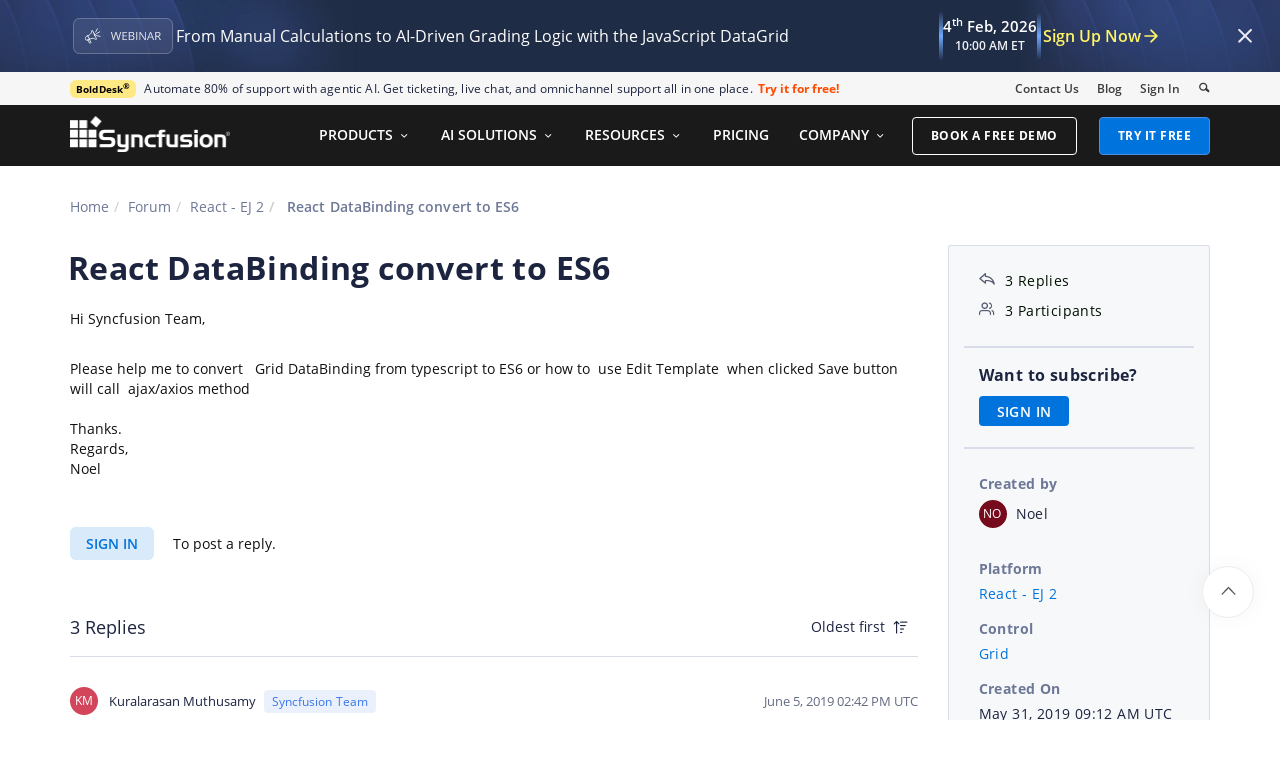

--- FILE ---
content_type: text/html; charset=utf-8
request_url: https://www.syncfusion.com/forums/144990/react-databinding-convert-to-es6
body_size: 13079
content:






<!DOCTYPE html>
<html lang="en">
<head>
    <meta http-equiv="Content-Type" content="text/html; charset=utf-8" />
    <meta name=viewport content="width=device-width, initial-scale=1">

    <script src="https://cdn.syncfusion.com/scripts/jquery/Integrity/jquery.all.new_v2.min.js"></script>

        <script>
            window.ExceptionlessEndPoint = '/forums/exceptionlessPostEvents';
            function ExceptionlessLazyLoader() {
                let s = 0, e = ['mousemove', 'scroll', 'keydown', 'touchstart'], l = () => {
                    if (s) return; s = 1;
                    let j = document.createElement('script');
                    j.type = 'module';
                    j.src = 'https://cdn.syncfusion.com/scripts/common/exceptionless/core-application/Exceptionless-logger.min.js';
                    document.head.appendChild(j);
                    e.forEach(x => removeEventListener(x, l));
                };
                e.forEach(x => addEventListener(x, l, { once: 1 }));
            }
        </script>
        <script src="https://cdn.syncfusion.com/scripts/common/exceptionless/core-application/console-capture.min.js" async onload="ExceptionlessLazyLoader()"></script>

    <!-- Start cookieyes banner -->
    <script id="cookieyes" type="text/javascript" src="https://cdn-cookieyes.com/client_data/a579e010cc45dfd587718a85/script.js"></script>
    <script src="https://cdn.syncfusion.com/scripts/common/CookieYes/Master/CookieyesBanner-V3.min.js"></script>
    <!-- End cookieyes banner -->

    <link rel="preload" href="https://cdn.syncfusion.com/content/stylesheets/components/bootstrap/Integrity/bootstrap3.7.1.min.css?v1" as="style">
    <link rel="stylesheet" href="https://cdn.syncfusion.com/content/stylesheets/components/bootstrap/Integrity/bootstrap3.7.1.min.css?v1" type="text/css">

    <link rel="preload" href="https://cdn.syncfusion.com/content/stylesheets/components/Stack1.3.7/layoutfont_cdn.css" as="style">
    <link rel="stylesheet" href="https://cdn.syncfusion.com/content/stylesheets/components/Stack1.3.7/layoutfont_cdn.css" type="text/css">

    <link rel="preload" href="https://cdn.syncfusion.com/content/stylesheets/components/Stack1.3.7/socicon.css" as="style">
    <link rel="stylesheet" href="https://cdn.syncfusion.com/content/stylesheets/components/Stack1.3.7/socicon.css" type="text/css">

    <link rel="preload" href="https://cdn.syncfusion.com/content/stylesheets/components/Stack1.3.7/fonts/socicon.ttf" as="font" type="font/woff2" crossorigin>

    <link rel="preload" href="https://cdn.syncfusion.com/content/stylesheets/components/Stack1.3.7/fonts/layoutfont.ttf" as="font" type="font/woff2" crossorigin>
    <link rel="preload" href="https://cdn.syncfusion.com/content/stylesheets/components/bootstrap/fonts/glyphicons-halflings-regular.woff2" as="font" type="font/woff2" crossorigin>

    <link rel="preload" href="https://cdn.syncfusion.com/content/forum/Styles/icons/master/CustomForumIconsV1.css" as="style">
    <link rel="stylesheet" href="https://cdn.syncfusion.com/content/forum/Styles/icons/master/CustomForumIconsV1.css" type="text/css">

    <link rel="preload" href="https://cdn.syncfusion.com/content/images/common/menu/master/icons/menufontV2.css?v1" as="style">
    <link rel="stylesheet" href="https://cdn.syncfusion.com/content/images/common/menu/master/icons/menufontV2.css?v1" type="text/css">
    <script src="https://cdn.syncfusion.com/scripts/Syncfusion/Master/CookieValidation.js"></script>
    <script src="https://cdn.syncfusion.com/scripts/components/Others/toastr.min.js" defer></script>
    <link href="https://cdn.syncfusion.com/content/stylesheets/others/toastr.min.css" rel="stylesheet" />
    <link rel="preload" href="https://cdn.syncfusion.com/content/stylesheets/components/bootstrap/TopMarketingBannerMenu.min.css" as="style">
    <link rel="stylesheet" href="https://cdn.syncfusion.com/content/stylesheets/components/bootstrap/TopMarketingBannerMenu.min.css" type="text/css">
    <script>
        var sessionDeactivationUrl  = "/forums/account/invalidateuser-session";
    </script>
    

    

    

        <link href="/forums/css/BootstrapLayout.css?v62" rel="stylesheet" />
    

    
    <meta name="googlebot" content="index, follow" />
    <meta name="ROBOTS" content="index, follow" />
    <meta name="title" content="React DataBinding convert to ES6 | React - EJ 2 | Grid | Syncfusion" />
    <meta name="description" content="Forum Thread - Grid - React DataBinding convert to ES6. Browse other users&#x27; questions about our React - EJ 2 Grid components." />
    <meta name="keywords" content="React - EJ 2,React DataBinding convert to ES6,Grid" />
    <meta property="fb:app_id" content="1003714633042650" />
    <meta property="og:title" content="React DataBinding convert to ES6 | React - EJ 2 | Grid | Syncfusion" />
    <meta property="og:description" content="Forum Thread - Grid - React DataBinding convert to ES6. Browse other users&#x27; questions about our React - EJ 2 Grid components." />
    <meta property="og:image" content="https://cdn.syncfusion.com/content/images/company-logos/Syncfusion_Logo_Image.png" />
    <meta property="og:url" content="https://www.syncfusion.com/forums/144990/react-databinding-convert-to-es6" />
    <meta property="og:type" content="website" />
    <meta property="og: site_name" content="Syncfusion.com" />
    <meta property="twitter:account_id" content="41152441" />
    <meta property="twitter:url" content="https://www.syncfusion.com/forums/144990/react-databinding-convert-to-es6" />
    <meta property="twitter:title" content="React DataBinding convert to ES6 | React - EJ 2 | Grid | Syncfusion" />
    <meta property="twitter:description" content="Forum Thread - Grid - React DataBinding convert to ES6. Browse other users&#x27; questions about our React - EJ 2 Grid components." />
    <meta property="twitter:card" content="summary" />
    <meta property="twitter:image" content="https://cdn.syncfusion.com/content/images/company-logos/Syncfusion_logos.png" />


    
    <script type="application/ld+json" async>
            {"@context":"https://schema.org","@type":"QAPage","mainEntity":{"@type":"Question","name":"React DataBinding convert to ES6","text":"Hi Syncfusion Team,Please help me to convert&nbsp; &nbsp;Grid DataBinding from typescript to ES6 or how to&nbsp; use Edit Template&nbsp; when clicked Save button will call&nbsp; ajax/axios methodThanks.Regards,Noel","answerCount":3,"upvoteCount":3,"dateCreated":"2019-05-31T09:12:35","author":{"@type":"Person","name":null},"acceptedAnswer":null,"suggestedAnswer":[{"@type":"Answer","text":"Hi Novel,&nbsp;\r\n&nbsp;\r\nThanks for contacting Syncfusion support.&nbsp;\r\n&nbsp;\r\nQuery #1: Please help me to convert&nbsp; &nbsp;Grid DataBinding from typescript to ES6&nbsp;\r\n&nbsp;\r\nBefore we proceeding with this query could you please explain more about your requirement. This will help us to provide the solution for this issue as early as possible.&nbsp;\r\n&nbsp;\r\nQuery #2: how to&nbsp; use Edit Template&nbsp;\r\n&nbsp;\r\nFrom this query we found that you want to use cell edit template feature in the Grid. We have already discussed about this topic in our help documentation. So please refer the below documentation link for more details,&nbsp;\r\n&nbsp;\r\nhttps://ej2.syncfusion.com/react/documentation/grid/edit/#cell-edit-template&nbsp;\r\n&nbsp;\r\nQuery #3: when clicked Save button will call&nbsp; ajax/axios method&nbsp;\r\n&nbsp;\r\nIf you have used “Normal” editing or dialog editing in Grid, then you can use Grid actionBegin event to send the ajax call while saving the records. If you have used “Batch” editing in Grid then we suggest to use beforeBatchSave event of the Grid to send the ajax call while saving the edited records.&nbsp;\r\n&nbsp;\r\nDocumentation for actionBegin event: https://ej2.syncfusion.com/vue/documentation/api/grid/#actionbegin&nbsp;\r\n&nbsp;\r\nDocumentation for beforeBatchSave event: https://ej2.syncfusion.com/vue/documentation/api/grid/#beforebatchsave&nbsp;\r\n&nbsp;\r\nRegards,&nbsp;&nbsp;\r\nKuralarasan M&nbsp;","dateCreated":"2019-06-05T14:42:48","upvoteCount":0,"url":"https://www.syncfusion.com/forums/144990/react-databinding-convert-to-es6#NL6kQL","author":{"@type":"Person","name":"Kuralarasan Muthusamy"}},{"@type":"Answer","text":"Hi Novel,&nbsp;\r\n&nbsp;\r\nThanks for contacting Syncfusion support.&nbsp;\r\n&nbsp;\r\nQuery #1: Please help me to convert&nbsp; &nbsp;Grid DataBinding from typescript to ES6&nbsp;\r\n&nbsp;\r\nBefore we proceeding with this query could you please explain more about your requirement. This will help us to provide the solution for this issue as early as possible.&nbsp;\r\n&nbsp;\r\nQuery #2: how to&nbsp; use Edit Template&nbsp;\r\n&nbsp;\r\nFrom this query we found that you want to use cell edit template feature in the Grid. We have already discussed about this topic in our help documentation. So please refer the below documentation link for more details,&nbsp;\r\n&nbsp;\r\nhttps://ej2.syncfusion.com/react/documentation/grid/edit/#cell-edit-template&nbsp;\r\n&nbsp;\r\nQuery #3: when clicked Save button will call&nbsp; ajax/axios method&nbsp;\r\n&nbsp;\r\nIf you have used “Normal” editing or dialog editing in Grid, then you can use Grid actionBegin event to send the ajax call while saving the records. If you have used “Batch” editing in Grid then we suggest to use beforeBatchSave event of the Grid to send the ajax call while saving the edited records.&nbsp;\r\n&nbsp;\r\nDocumentation for actionBegin event: https://ej2.syncfusion.com/vue/documentation/api/grid/#actionbegin&nbsp;\r\n&nbsp;\r\nDocumentation for beforeBatchSave event: https://ej2.syncfusion.com/vue/documentation/api/grid/#beforebatchsave&nbsp;\r\n&nbsp;\r\nRegards,&nbsp;&nbsp;\r\nKuralarasan M&nbsp;Hi&nbsp;See my reply below.&nbsp;Query #1:&nbsp;Please help me to convert&nbsp; &nbsp;Grid DataBinding from typescript to ES6&nbsp;&nbsp;Before we proceeding with this query could you please explain more about your requirement. This will help us to provide the solution for this issue as early as possible.&nbsp;&gt;&gt; I'm refering to Remote data/Custom Data Binding or using Web API that will handle CRUD operations and will call ajax/axios method. The documentation are using TypeScript syntax but im not familliar with that. I'm using ES6/JSX syntax.&nbsp;Query #2:&nbsp;how to&nbsp; use Edit Template&nbsp;&nbsp;From this query we found that you want to use cell edit template feature in the Grid. We have already discussed about this topic in our help documentation. So please refer the below documentation link for more details,&nbsp;&nbsp;https://ej2.syncfusion.com/react/documentation/grid/edit/#cell-edit-template&nbsp;&gt;&gt; Ok will note on this. I decided to used the Dialog template for editing mode.&nbsp;Query #3:&nbsp;when clicked Save button will call&nbsp; ajax/axios method&nbsp;&nbsp;If you have used&nbsp;“Normal”&nbsp;editing or dialog editing in Grid, then you can use Grid&nbsp;actionBegin&nbsp;event to send the ajax call while saving the records. If you have used&nbsp;“Batch”&nbsp;editing in Grid then we suggest to use&nbsp;beforeBatchSave&nbsp;event of the Grid to send the ajax call while saving the edited records.&nbsp;&gt;&gt; I'm using Dialog Editing and called the actionBegin event. However, i want to happen in my Grid. I will select first the rows that i'm going to update then i will call the Edit button then dialog template will pop-up and saved and call the ajax method. But the issue is the last row only that i select reflected the updated data.&nbsp; &nbsp; this is likely as batch updating using the dialog template.In your example batch editing , is modifying the data in Grid cell itself.&nbsp;","dateCreated":"2019-06-05T15:15:51","upvoteCount":0,"url":"https://www.syncfusion.com/forums/144990/react-databinding-convert-to-es6#NL6kQO","author":{"@type":"Person","name":"Noel"}},{"@type":"Answer","text":"Hi Noel,&nbsp;\r\n\r\nThanks for the update.&nbsp;\r\n\r\nQuery #1: I'm refering to Remote data/Custom Data Binding or using Web API that will handle CRUD operations and will call ajax/axios method. The documentation are using TypeScript syntax but im not familliar with that. I'm using ES6/JSX syntax.&nbsp;\r\n&nbsp;\r\nFrom this query, we suspect that you want to provide your ajax success result to Grid. We suggest to use dataSource property in the ajax success method to provide the data source to Grid. Please refer the below code snippet,&nbsp;\r\n&nbsp;\r\n\r\n\r\n\r\n\r\nvar grid = document.getElementById(\"Grid\").ej2_instances[0];&nbsp;\r\n&nbsp;&nbsp;&nbsp; var ajax = new ej.base.Ajax(\"https://ej2services.syncfusion.com/production/web-services/api/Orders\", \"GET\");&nbsp;\r\n&nbsp;&nbsp;&nbsp; ajax.send();&nbsp;\r\n&nbsp;&nbsp;&nbsp; ajax.onSuccess = function (data) {&nbsp;\r\n&nbsp;&nbsp;&nbsp;&nbsp;&nbsp;&nbsp;&nbsp; grid.dataSource = JSON.parse(data);&nbsp;\r\n&nbsp;&nbsp;&nbsp;};&nbsp;\r\n&nbsp;\r\nSample: https://stackblitz.com/edit/kpodmu?file=index.js&nbsp;\r\n\r\nQuery #2: I'm using Dialog Editing and called the actionBegin event. However, i want to happen in my Grid. I will select first the rows that i'm going to update then i will call the Edit button then dialog template will pop-up and saved and call the ajax method. But the issue is the last row only that i select reflected the updated data.&nbsp; &nbsp; this is likely as batch updating using the dialog template.&nbsp;\r\n&nbsp;\r\nFirst we would like to inform that Grid do not support batch editing with dialog template at same time. From your query we suspect that you have tried to edit the multiple records by using dialog template editing. We cannot use the dialog template for edit the multiple selected records. So please share more details about your requirement with your full Grid code snippet. This will help us to provide the better solution for your requirement as early as possible.&nbsp;\r\n\r\nRegards,&nbsp;\r\nHariharan&nbsp;","dateCreated":"2019-06-11T11:40:12","upvoteCount":0,"url":"https://www.syncfusion.com/forums/144990/react-databinding-convert-to-es6#NL613N","author":{"@type":"Person","name":"Hariharan J V"}}]}}
    </script>
<link rel="canonical" href="https://www.syncfusion.com/forums/144990/react-databinding-convert-to-es6" />


        <title>
            
    React DataBinding convert to ES6 | React - EJ 2 | Grid | Syncfusion

        </title>


        <!-- Google Tag Manager -->
        <script>
            (function (w, d, s, l, i) {
                w[l] = w[l] || []; w[l].push({
                    'gtm.start':
                        new Date().getTime(), event: 'gtm.js'
                }); var f = d.getElementsByTagName(s)[0],
                    j = d.createElement(s), dl = l != 'dataLayer' ? '&l=' + l : ''; j.async = true; j.src =
                        'https://www.googletagmanager.com/gtm.js?id=' + i + dl; f.parentNode.insertBefore(j, f);
                /**/
            })(window, document, 'script', 'dataLayer', 'GTM-W8WD8WN');</script>
        <!-- End Google Tag Manager -->



</head>
<body>


    <input type="hidden" id="request-verification-token" name="RequestVerificationToken" value="CfDJ8PDcoCFZ9DBKv4hD1_W-R9jVyMoEfDLrM0RG1FtxtmqGww1hS8qhvG_KLvJ5lpEaGyNqIrnDjwsRLI5IELrYiFnZhPURRdzgtQv0bohEIGyo4ntQ29dW5TG0htL7a4hP8-4VpZWmr72v5xhBmedfb-s">

    <!-- Google Tag Manager (noscript) -->
        <noscript>
            <iframe src="https://www.googletagmanager.com/ns.html?id=GTM-W8WD8WN"
                    height="0" width="0" style="display:none;visibility:hidden"></iframe>
        </noscript>

    <!-- End Google Tag Manager (noscript) -->
    
    
    <link rel="preload" href="//cdn.syncfusion.com/content/stylesheets/components/Others/google.prettify.light.theme.min.css" as="style" />
    <link rel="stylesheet" href="//cdn.syncfusion.com/content/stylesheets/components/Others/google.prettify.light.theme.min.css" type="text/css">
    <link rel="preload" href="//cdn.syncfusion.com/content/forum/Styles/ej2-forum-thread-detail-fabric.css" as="style" />
    <link rel="stylesheet" href="//cdn.syncfusion.com/content/forum/Styles/ej2-forum-thread-detail-fabric.css" type="text/css">
    <link rel="preload" href="//cdn.syncfusion.com/content/forum/Styles/icons/master/CustomForumIconsV1.css" as="style">
    <link rel="stylesheet" href="//cdn.syncfusion.com/content/forum/Styles/icons/master/CustomForumIconsV1.css" type="text/css">

    

    
        <link href="/forums/dist/cssminify/forumthreaddetail.min.css?v10" rel="stylesheet" />
    

    


    


    



        <div id="menu-wrapper">
            <div id="sub-menu-section" class="bar bar-3 bar--sm bg--secondary">
                <div class="container">
                    <div class="row">
                        <div class="col-md-12 col-sm-12 col-xs-12 text-right text-left-xs text-left-sm">
                            <div class="bar__module">
                                <div class="marketing-banner col-md-9 col-sm-8 col-xs-12">
                                </div>
                                <ul class="menu-horizontal col-md-3 col-sm-4 col-xs-12">
                                    <li>
                                        <div class="modal-instance">
                                            <a href="/company/contact-us">Contact Us</a>
                                        </div>
                                    </li>
                                    <li>
                                        <div class="modal-instance">
                                            <a href="https://www.syncfusion.com/blogs">Blog</a>
                                        </div>
                                    </li>
                                    <li>
                                        <div id="menu-signin" class="">

                                                <a href="/account/login?ReturnUrl=/144990/react-databinding-convert-to-es6" rel="nofollow" id="login-btn-menu" class="login-button default-btn">Sign In</a>

                                        </div>
                                    </li>

                                    <li>
                                        <div data-notification-link="search-box">
                                            <i id="search-icon" class="syncfusionlayout-search search-icon"></i>
                                        </div>
                                    </li>
                                </ul>
                            </div>
                        </div>
                    </div>
                    <!--end of row-->
                </div>
                <!--end of container-->
            </div>
            <div class="container main-menu-section">
                <div class="row">
                    <div class="col-xs-12 col-sm-12 col-md-12 col-lg-12 ">
                        
<div id="menu-container"></div>

                    </div>
                    
<div id="search-container" class="row">
    <div class="col-lg-offset-3 col-lg-5 col-lg-col-md-offset-2 col-md-7 col-sm-offset-2 col-sm-6 col-xs-offset-0 col-xs-8 search">
        <input type="text" placeholder="Search" id="search" class="content-medium" name="keyword" value="" />
    </div>
    <div class="col-md-1 col-sm-4 col-xs-4">
        <button id="searchresult-btn" class="btn btn--primary search-btn">Search</button>
    </div>
    <div>
        <div class="search-details">
            Find anything about our product, documentation, and more.
        </div>
        <hr />
        <div id="search-popular-results">
            <div id="search-search-container">
    <div style="overflow-x:auto;">
        <div id="search-search">
          
                <div class="item">
                    <div class="search-heading">
                        <a href="https://www.syncfusion.com/blazor-components">
                            Blazor Components | 70+ Native UI Controls | Syncfusion®
                        </a>
                    </div>
                    <div class="search-url">
                        <a href="https://www.syncfusion.com/blazor-components">https://www.syncfusion.com/blazor-components</a>
                    </div>
                    <div class="search-description">
                        The Syncfusion<sup style="font-size: 70%;">®</sup> native Blazor components library offers 70+ UI and Data Viz web controls that are responsive and lightweight for building modern web apps.
                    </div>
                </div>
                <div class="item">
                    <div class="search-heading">
                        <a href="https://www.syncfusion.com/pdf-framework/net">
                            .NET PDF Framework | C# / VB.NET PDF API | Syncfusion®
                        </a>
                    </div>
                    <div class="search-url">
                        <a href="https://www.syncfusion.com/pdf-framework/net">https://www.syncfusion.com/pdf-framework/net</a>
                    </div>
                    <div class="search-description">
                        .NET PDF framework is a high-performance and comprehensive library used to create, read, merge, split, secure, edit, view, and review PDF files in C#/VB.NET.
                    </div>
                </div>
                <div class="item">
                    <div class="search-heading">
                        <a href="https://www.syncfusion.com/xamarin-ui-controls">
                            155+ Xamarin UI controls for iOS, Android &amp; UWP apps | Syncfusion®
                        </a>
                    </div>
                    <div class="search-url">
                        <a href="https://www.syncfusion.com/xamarin-ui-controls">https://www.syncfusion.com/xamarin-ui-controls</a>
                    </div>
                    <div class="search-description">
                        Over 155 Xamarin UI controls to create cross-platform native mobile apps for iOS, Android, UWP and macOS platforms from a single C# code base.
                    </div>
                </div>
           
        </div>
    </div>
</div>
        </div>
    </div>
</div>
                    <div id="logout-section">
                        <div class="container">
                            <div class="column">

                                <div class="Customerinformation">



                                    <div class="dashboard">
                                        <a href="/account" class="content-medium">My Dashboard</a>
                                    </div>

                                    <div class="signout-section">
                                        <a href="/forums/logoff" rel="nofollow" class="btn btn--stack btn--primary">SIGN OUT</a>
                                    </div>
                                </div>
                            </div>
                        </div>
                    </div>

                </div>
            </div>
        </div>




    
    <div class="body-content">
        



        
    <div id="forumthread-detail">
        <div class="bread">
            <div class="container">
                <div class="breadcrumb--top col-xs-12 col-sm-12 col-md-9 col-lg-9">
                    <div class="breadcrumb--section">
                        <ol class="breadcrumb">
                            <li><a class="breadcrumb-link" href="/">Home</a></li>
                            <li><a class="breadcrumb-link" href="/forums">Forum</a></li>
                            <li><a class="breadcrumb-link" href="/forums/react-js2">React - EJ 2</a></li>
                            <li class="active breadcrumb-link">
                                React DataBinding convert to ES6
                            </li>


                        </ol>
                    </div>
                </div>
            </div>
        </div>
        <div id="forumthread-detail-content">
            <div class="container">
                <div class="row content-section-sticky">
                        <div class="col-xs-12 col-sm-12 col-md-9 col-lg-9 thread-details-row">
                        <div class="thread-heading row">
                            <span id="scrolltomessage"></span>
                            <div class="col-lg-12 col-md-12 col-sm-12 col-xs-12">
                                
<div class="report-retired hide">

</div>

                            </div>
                                    <h1>React DataBinding convert to ES6</h1>
                        </div>
                        <span class="thread-title-edit-error hide col-xs-10 col-sm-9 col-md-9 col-lg-10 remove-padding-left" id="errorSubjectFieldEdit"></span>
                        <div class="hidden-lg hidden-md">
                            
<div class="col-xs-12 col-sm-12" id="forum-thread-info">
    <div class="panel-group">
        <div>
            <span data-toggle="collapse" href="#expend-info-section" class="info-expend sf-icon-forum-DD_down"></span>
            <div class="col-sm-12 col-xs-12 col-lg-12 thread-info-top-section">
                <div class="col-sm-4 col-xs-6">
                    <ul>
                        <li><span class="sf-icon-forum-Reply"></span><span>3 Replies</span></li>
                        <li><span class="sf-icon-forum-Group"></span><span>3 Participants</span></li>
                    </ul>
                </div>
                <div class="col-sm-4 col-xs-6">
                    <ul>
                        <li>
                            <label>Created by</label>
                            <div class="customer-info">
                                <span class="customer-avatar" style="background: #750B1C">NO</span>
                                <span class="customer-name ">Noel</span>
                                

                            </div>
                        </li>
                    </ul>
                </div>
                <div class="col-sm-4 col-xs-6 hidden-xs">
                    <ul>
                        <li class="forum-platform" id="react-js2"><label>Platform</label><div><a rel="nofollow" href="/forums/react-js2">React - EJ 2</a></div></li>
                    </ul>
                </div>
            </div>
        </div>
        <div id="expend-info-section" class="panel-collapse collapse col-sm-12 col-xs-12 remove-padding">
            <div class="panel-body">
                <div class="hidden-sm col-xs-12">
                    <ul>
                        <li><label>Platform</label><div><a rel="nofollow" href="/forums/react-js2">React - EJ 2</a></div></li>
                    </ul>
                </div>

                    <div class="col-sm-4 col-xs-12">
                        <ul>
                            <li class="forum-control" id="grid"><label>Control</label><div><a rel="nofollow" href="/forums/react-js2?control=grid">Grid</a></div></li>
                        </ul>
                    </div>

                <div class="col-sm-4 col-xs-12">
                    <ul>
                        <li><label>Created On</label><div>May 31, 2019 09:12 AM UTC</div></li>
                    </ul>
                </div>
                <div class="col-sm-4 col-xs-12">
                    <ul>
                        <li><label>Last Activity On</label><div>Jun 11, 2019 11:40 AM UTC</div></li>
                    </ul>
                </div>
                    <div class="col-sm-4 col-xs-12">
                        <ul>
                            <li id="subscription-info">
                                <label>Want to subscribe?</label>
                                <div>
                                        <a href="/account/login?Returnurl=/forums/144990/react-databinding-convert-to-es6" id="subscription-auth" data-toggle="tooltip" data-placement="right" title="Sign in to subscribe" rel="nofollow">SIGN IN</a>
                                </div>
                            </li>
                        </ul>
                    </div>
            </div>
        </div>
    </div>
</div>

                        </div>
                        <div id="thread-conversation" class="col-xs-12 col-sm-12">
                            


<div class="forum-detail-message" id="NLoVBv" data-id="221795" data-encrypt-id="NLoVBv">
        <div class="message-body-content">
            Hi Syncfusion Team,<p></p><div><br></div><div>Please help me to convert&nbsp; &nbsp;Grid DataBinding from typescript to ES6 or how to&nbsp; use Edit Template&nbsp; when clicked Save button will call&nbsp; ajax/axios method</div><div><br></div><div>Thanks.</div><div>Regards,</div><div>Noel</div>
        </div>
    <br />
        <div class="sign-in-section">
            <a href="/account/login?ReturnUrl=/forums/144990/react-databinding-convert-to-es6" class="signin-button">SIGN IN</a> To post a reply.
        </div>

</div>



    <div class="replies-intro-section">
        <span class="replies-title-count">3 Replies</span>

            <button class="sort-by-replies">
                <span class="sort-by-option" value="0">Oldest first</span>
                <span class="sort-by-icon sf-icon-forum-Newest"></span>
            </button>
    </div>
    <hr class="solid" />
<div class="reply-content-loader hide"></div>
<div class="forum-reply-section">
        <div class="forum-replies-segment" id="NL6kQL" data-id="222203" data-position="1">
            <div class="forum-reply-info">
                <span class="customer-avatar" style="background: #D2455A">KM</span>
                <span class="customer-name">Kuralarasan Muthusamy</span>
                    <span class="syncfusion-user-tag"> Syncfusion Team </span>
                

                <span class="reply-permalink sf-icon-forum-Link" data-clipboard-text="https://www.syncfusion.com/forums/144990/react-databinding-convert-to-es6?reply=NL6kQL" data-toggle="tooltip" data-placement="top" title="Click to copy"></span>

                <span class="replied-date">June 5, 2019 02:42 PM UTC</span>
            </div>

            <br />


            <div class="message-body-content">
                    <div style="BACKGROUND: white"><SPAN style='LETTER-SPACING: 0.2pt; mso-ascii-font-family: Calibri; mso-ascii-theme-font: minor-latin; mso-fareast-font-family: "Times New Roman"; mso-hansi-font-family: Calibri; mso-hansi-theme-font: minor-latin; mso-bidi-font-family: Calibri; mso-bidi-theme-font: minor-latin'>Hi </SPAN><SPAN style="BACKGROUND: white; LETTER-SPACING: 0.2pt; mso-ascii-font-family: Calibri; mso-ascii-theme-font: minor-latin; mso-hansi-font-family: Calibri; mso-hansi-theme-font: minor-latin; mso-bidi-font-family: Calibri; mso-bidi-theme-font: minor-latin">Novel,<?xml:namespace prefix = "o" /></SPAN>&nbsp;</div>
<div style="BACKGROUND: white"><SPAN style='mso-fareast-font-family: "Times New Roman"'></SPAN>&nbsp;</div>
<div style="BACKGROUND: white"><SPAN style='mso-fareast-font-family: "Times New Roman"'>Thanks for contacting Syncfusion support.</SPAN>&nbsp;</div>
<div style="BACKGROUND: white"><SPAN style='mso-fareast-font-family: "Times New Roman"'></SPAN>&nbsp;</div>
<div style="BACKGROUND: white"><B style="mso-bidi-font-weight: normal"><SPAN style='mso-fareast-font-family: "Times New Roman"'>Query #1: </SPAN></B><SPAN style="BACKGROUND: white; LETTER-SPACING: 0.2pt; mso-ascii-font-family: Calibri; mso-ascii-theme-font: minor-latin; mso-hansi-font-family: Calibri; mso-hansi-theme-font: minor-latin; mso-bidi-font-family: Calibri; mso-bidi-theme-font: minor-latin">Please help me to convert&nbsp; &nbsp;Grid DataBinding from typescript to ES6</SPAN></SPAN>&nbsp;</div>
<div style="BACKGROUND: white"><SPAN style='mso-fareast-font-family: "Times New Roman"'></SPAN>&nbsp;</div>
<div style="BACKGROUND: white"><SPAN style='mso-fareast-font-family: "Times New Roman"'>Before we proceeding with this query could you please explain more about your requirement. This will help us to provide the solution for this issue as early as possible.</SPAN>&nbsp;</div>
<div style="BACKGROUND: white"><SPAN style='mso-fareast-font-family: "Times New Roman"'></SPAN>&nbsp;</div>
<div style="BACKGROUND: white"><B style="mso-bidi-font-weight: normal"><SPAN style='mso-fareast-font-family: "Times New Roman"'>Query #2: </SPAN></B><SPAN style="BACKGROUND: white; LETTER-SPACING: 0.2pt; mso-ascii-font-family: Calibri; mso-ascii-theme-font: minor-latin; mso-hansi-font-family: Calibri; mso-hansi-theme-font: minor-latin; mso-bidi-font-family: Calibri; mso-bidi-theme-font: minor-latin">how to&nbsp; use Edit Template</SPAN></SPAN><SPAN style='mso-fareast-font-family: "Times New Roman"'></SPAN>&nbsp;</div>
<div style="BACKGROUND: white"><SPAN style='mso-fareast-font-family: "Times New Roman"'></SPAN>&nbsp;</div>
<div style="BACKGROUND: white"><SPAN style='mso-fareast-font-family: "Times New Roman"'>From this query we found that you want to use cell edit template feature in the Grid. We have already discussed about this topic in our help documentation. So please refer the below documentation link for more details,</SPAN>&nbsp;</div>
<div style="BACKGROUND: white"><SPAN style='mso-fareast-font-family: "Times New Roman"'></SPAN>&nbsp;</div>
<div style="BACKGROUND: white"><SPAN style='mso-fareast-font-family: "Times New Roman"'><A rel='nofollow' href="https://ej2.syncfusion.com/react/documentation/grid/edit/#cell-edit-template">https://ej2.syncfusion.com/react/documentation/grid/edit/#cell-edit-template</A></SPAN>&nbsp;</div>
<div style="BACKGROUND: white"><SPAN style='mso-fareast-font-family: "Times New Roman"'></SPAN>&nbsp;</div>
<div style="BACKGROUND: white"><B style="mso-bidi-font-weight: normal"><SPAN style='mso-fareast-font-family: "Times New Roman"'>Query #3: </SPAN></B><SPAN style="BACKGROUND: white; LETTER-SPACING: 0.2pt; mso-ascii-font-family: Calibri; mso-ascii-theme-font: minor-latin; mso-hansi-font-family: Calibri; mso-hansi-theme-font: minor-latin; mso-bidi-font-family: Calibri; mso-bidi-theme-font: minor-latin">when clicked Save button will call&nbsp; ajax/axios method</SPAN></SPAN>&nbsp;</div>
<div style="BACKGROUND: white"><SPAN style='mso-fareast-font-family: "Times New Roman"'></SPAN>&nbsp;</div>
<div style="BACKGROUND: white"><SPAN style='mso-fareast-font-family: "Times New Roman"'>If you have used <B style="mso-bidi-font-weight: normal">“Normal” </B>editing or dialog editing in Grid, then you can use Grid <B style="mso-bidi-font-weight: normal">actionBegin</B> event to send the ajax call while saving the records. If you have used <B style="mso-bidi-font-weight: normal">“Batch”</B> editing in Grid then we suggest to use <B style="mso-bidi-font-weight: normal">beforeBatchSave</B> event of the Grid to send the ajax call while saving the edited records.</SPAN>&nbsp;</div>
<div style="BACKGROUND: white"><SPAN style='mso-fareast-font-family: "Times New Roman"'></SPAN>&nbsp;</div>
<div style="BACKGROUND: white"><SPAN style='mso-fareast-font-family: "Times New Roman"'>Documentation for <B style="mso-bidi-font-weight: normal">actionBegin</B> event: <A rel='nofollow' href="https://ej2.syncfusion.com/vue/documentation/api/grid/#actionbegin">https://ej2.syncfusion.com/vue/documentation/api/grid/#actionbegin</A></SPAN>&nbsp;</div>
<div style="BACKGROUND: white"><SPAN style='mso-fareast-font-family: "Times New Roman"'></SPAN>&nbsp;</div>
<div style="BACKGROUND: white"><SPAN style='mso-fareast-font-family: "Times New Roman"'>Documentation for <B style="mso-bidi-font-weight: normal">beforeBatchSave</B> event: <A rel='nofollow' href="https://ej2.syncfusion.com/vue/documentation/api/grid/#beforebatchsave">https://ej2.syncfusion.com/vue/documentation/api/grid/#beforebatchsave</A></SPAN>&nbsp;</div>
<div style="BACKGROUND: white"><SPAN style='mso-fareast-font-family: "Times New Roman"'></SPAN>&nbsp;</div>
<div style="BACKGROUND: white"><SPAN style='LETTER-SPACING: 0.2pt; mso-ascii-font-family: Calibri; mso-ascii-theme-font: minor-latin; mso-fareast-font-family: "Times New Roman"; mso-hansi-font-family: Calibri; mso-hansi-theme-font: minor-latin; mso-bidi-font-family: Calibri; mso-bidi-theme-font: minor-latin'>Regards,&nbsp;</SPAN>&nbsp;</div>
<div style="BACKGROUND: white"><SPAN style='LETTER-SPACING: 0.2pt; mso-ascii-font-family: Calibri; mso-ascii-theme-font: minor-latin; mso-fareast-font-family: "Times New Roman"; mso-hansi-font-family: Calibri; mso-hansi-theme-font: minor-latin; mso-bidi-font-family: Calibri; mso-bidi-theme-font: minor-latin'>Kuralarasan M</SPAN><SPAN style='mso-ascii-font-family: Calibri; mso-ascii-theme-font: minor-latin; mso-hansi-font-family: Calibri; mso-hansi-theme-font: minor-latin; mso-bidi-font-family: "Times New Roman"; mso-bidi-theme-font: minor-bidi'></SPAN>&nbsp;</div><br>
            </div>
                     <br />
                     <div class="thread-reply-action-segment">
                     </div>
        </div>
            <hr class="solid" data-position="1" />
        <div class="forum-replies-segment" id="NL6kQO" data-id="222208" data-position="2">
            <div class="forum-reply-info">
                <span class="customer-avatar" style="background: #750B1C">NO</span>
                <span class="customer-name">Noel</span>
                

                    <span class="reply-to-content"> replied to <a class="reply-to-user" href="/forums/144990/react-databinding-convert-to-es6?reply=NL6kQL"> Kuralarasan Muthusamy </a></span>
                <span class="reply-permalink sf-icon-forum-Link" data-clipboard-text="https://www.syncfusion.com/forums/144990/react-databinding-convert-to-es6?reply=NL6kQO" data-toggle="tooltip" data-placement="top" title="Click to copy"></span>

                <span class="replied-date">June 5, 2019 03:15 PM UTC</span>
            </div>

            <br />


            <div class="message-body-content">
                    <blockquote style='background-color:#F4F4F4;font-size:14px;padding:8px;margin-bottom:5px;border:1px solid #C9C8C8;'><div style="BACKGROUND: white"><SPAN style='LETTER-SPACING: 0.2pt; mso-ascii-font-family: Calibri; mso-ascii-theme-font: minor-latin; mso-fareast-font-family: "Times New Roman"; mso-hansi-font-family: Calibri; mso-hansi-theme-font: minor-latin; mso-bidi-font-family: Calibri; mso-bidi-theme-font: minor-latin'>Hi </SPAN><SPAN style="BACKGROUND: white; LETTER-SPACING: 0.2pt; mso-ascii-font-family: Calibri; mso-ascii-theme-font: minor-latin; mso-hansi-font-family: Calibri; mso-hansi-theme-font: minor-latin; mso-bidi-font-family: Calibri; mso-bidi-theme-font: minor-latin">Novel,<?xml:namespace prefix = "o" /></SPAN>&nbsp;</div>
<div style="BACKGROUND: white"><SPAN style='mso-fareast-font-family: "Times New Roman"'></SPAN>&nbsp;</div>
<div style="BACKGROUND: white"><SPAN style='mso-fareast-font-family: "Times New Roman"'>Thanks for contacting Syncfusion support.</SPAN>&nbsp;</div>
<div style="BACKGROUND: white"><SPAN style='mso-fareast-font-family: "Times New Roman"'></SPAN>&nbsp;</div>
<div style="BACKGROUND: white"><B style="mso-bidi-font-weight: normal"><SPAN style='mso-fareast-font-family: "Times New Roman"'>Query #1: </SPAN></B><SPAN style="BACKGROUND: white; LETTER-SPACING: 0.2pt; mso-ascii-font-family: Calibri; mso-ascii-theme-font: minor-latin; mso-hansi-font-family: Calibri; mso-hansi-theme-font: minor-latin; mso-bidi-font-family: Calibri; mso-bidi-theme-font: minor-latin">Please help me to convert&nbsp; &nbsp;Grid DataBinding from typescript to ES6</SPAN></SPAN>&nbsp;</div>
<div style="BACKGROUND: white"><SPAN style='mso-fareast-font-family: "Times New Roman"'></SPAN>&nbsp;</div>
<div style="BACKGROUND: white"><SPAN style='mso-fareast-font-family: "Times New Roman"'>Before we proceeding with this query could you please explain more about your requirement. This will help us to provide the solution for this issue as early as possible.</SPAN>&nbsp;</div>
<div style="BACKGROUND: white"><SPAN style='mso-fareast-font-family: "Times New Roman"'></SPAN>&nbsp;</div>
<div style="BACKGROUND: white"><B style="mso-bidi-font-weight: normal"><SPAN style='mso-fareast-font-family: "Times New Roman"'>Query #2: </SPAN></B><SPAN style="BACKGROUND: white; LETTER-SPACING: 0.2pt; mso-ascii-font-family: Calibri; mso-ascii-theme-font: minor-latin; mso-hansi-font-family: Calibri; mso-hansi-theme-font: minor-latin; mso-bidi-font-family: Calibri; mso-bidi-theme-font: minor-latin">how to&nbsp; use Edit Template</SPAN></SPAN><SPAN style='mso-fareast-font-family: "Times New Roman"'></SPAN>&nbsp;</div>
<div style="BACKGROUND: white"><SPAN style='mso-fareast-font-family: "Times New Roman"'></SPAN>&nbsp;</div>
<div style="BACKGROUND: white"><SPAN style='mso-fareast-font-family: "Times New Roman"'>From this query we found that you want to use cell edit template feature in the Grid. We have already discussed about this topic in our help documentation. So please refer the below documentation link for more details,</SPAN>&nbsp;</div>
<div style="BACKGROUND: white"><SPAN style='mso-fareast-font-family: "Times New Roman"'></SPAN>&nbsp;</div>
<div style="BACKGROUND: white"><SPAN style='mso-fareast-font-family: "Times New Roman"'><A rel='nofollow' href="https://ej2.syncfusion.com/react/documentation/grid/edit/#cell-edit-template">https://ej2.syncfusion.com/react/documentation/grid/edit/#cell-edit-template</A></SPAN>&nbsp;</div>
<div style="BACKGROUND: white"><SPAN style='mso-fareast-font-family: "Times New Roman"'></SPAN>&nbsp;</div>
<div style="BACKGROUND: white"><B style="mso-bidi-font-weight: normal"><SPAN style='mso-fareast-font-family: "Times New Roman"'>Query #3: </SPAN></B><SPAN style="BACKGROUND: white; LETTER-SPACING: 0.2pt; mso-ascii-font-family: Calibri; mso-ascii-theme-font: minor-latin; mso-hansi-font-family: Calibri; mso-hansi-theme-font: minor-latin; mso-bidi-font-family: Calibri; mso-bidi-theme-font: minor-latin">when clicked Save button will call&nbsp; ajax/axios method</SPAN></SPAN>&nbsp;</div>
<div style="BACKGROUND: white"><SPAN style='mso-fareast-font-family: "Times New Roman"'></SPAN>&nbsp;</div>
<div style="BACKGROUND: white"><SPAN style='mso-fareast-font-family: "Times New Roman"'>If you have used <B style="mso-bidi-font-weight: normal">“Normal” </B>editing or dialog editing in Grid, then you can use Grid <B style="mso-bidi-font-weight: normal">actionBegin</B> event to send the ajax call while saving the records. If you have used <B style="mso-bidi-font-weight: normal">“Batch”</B> editing in Grid then we suggest to use <B style="mso-bidi-font-weight: normal">beforeBatchSave</B> event of the Grid to send the ajax call while saving the edited records.</SPAN>&nbsp;</div>
<div style="BACKGROUND: white"><SPAN style='mso-fareast-font-family: "Times New Roman"'></SPAN>&nbsp;</div>
<div style="BACKGROUND: white"><SPAN style='mso-fareast-font-family: "Times New Roman"'>Documentation for <B style="mso-bidi-font-weight: normal">actionBegin</B> event: <A rel='nofollow' href="https://ej2.syncfusion.com/vue/documentation/api/grid/#actionbegin">https://ej2.syncfusion.com/vue/documentation/api/grid/#actionbegin</A></SPAN>&nbsp;</div>
<div style="BACKGROUND: white"><SPAN style='mso-fareast-font-family: "Times New Roman"'></SPAN>&nbsp;</div>
<div style="BACKGROUND: white"><SPAN style='mso-fareast-font-family: "Times New Roman"'>Documentation for <B style="mso-bidi-font-weight: normal">beforeBatchSave</B> event: <A rel='nofollow' href="https://ej2.syncfusion.com/vue/documentation/api/grid/#beforebatchsave">https://ej2.syncfusion.com/vue/documentation/api/grid/#beforebatchsave</A></SPAN>&nbsp;</div>
<div style="BACKGROUND: white"><SPAN style='mso-fareast-font-family: "Times New Roman"'></SPAN>&nbsp;</div>
<div style="BACKGROUND: white"><SPAN style='LETTER-SPACING: 0.2pt; mso-ascii-font-family: Calibri; mso-ascii-theme-font: minor-latin; mso-fareast-font-family: "Times New Roman"; mso-hansi-font-family: Calibri; mso-hansi-theme-font: minor-latin; mso-bidi-font-family: Calibri; mso-bidi-theme-font: minor-latin'>Regards,&nbsp;</SPAN>&nbsp;</div>
<div style="BACKGROUND: white"><SPAN style='LETTER-SPACING: 0.2pt; mso-ascii-font-family: Calibri; mso-ascii-theme-font: minor-latin; mso-fareast-font-family: "Times New Roman"; mso-hansi-font-family: Calibri; mso-hansi-theme-font: minor-latin; mso-bidi-font-family: Calibri; mso-bidi-theme-font: minor-latin'>Kuralarasan M</SPAN><SPAN style='mso-ascii-font-family: Calibri; mso-ascii-theme-font: minor-latin; mso-hansi-font-family: Calibri; mso-hansi-theme-font: minor-latin; mso-bidi-font-family: "Times New Roman"; mso-bidi-theme-font: minor-bidi'></SPAN>&nbsp;</div><br></blockquote><br>Hi&nbsp;<div></div><div><br></div><div>See my reply below.</div><div><br></div><div><div style="box-sizing: border-box; color: rgb(91, 91, 91); font-family: proxima-nova, sans-serif; font-size: 16px; background: white;"><br></div><div style="box-sizing: border-box; color: rgb(91, 91, 91); font-family: proxima-nova, sans-serif; font-size: 16px; background: white;"><span style="box-sizing: border-box;"></span>&nbsp;</div><div style="box-sizing: border-box; color: rgb(91, 91, 91); font-family: proxima-nova, sans-serif; font-size: 16px; background: white;"><span style="box-sizing: border-box; font-weight: 700;">Query #1:&nbsp;</span><span style="box-sizing: border-box; background-image: initial; background-position: initial; background-size: initial; background-repeat: initial; background-attachment: initial; background-origin: initial; background-clip: initial; letter-spacing: 0.2pt;">Please help me to convert&nbsp; &nbsp;Grid DataBinding from typescript to ES6</span>&nbsp;</div><div style="box-sizing: border-box; color: rgb(91, 91, 91); font-family: proxima-nova, sans-serif; font-size: 16px; background: white;"><span style="box-sizing: border-box;"></span>&nbsp;</div><div style="box-sizing: border-box; color: rgb(91, 91, 91); font-family: proxima-nova, sans-serif; font-size: 16px; background: white;"><span style="box-sizing: border-box;">Before we proceeding with this query could you please explain more about your requirement. This will help us to provide the solution for this issue as early as possible.</span>&nbsp;</div><div style="box-sizing: border-box; color: rgb(91, 91, 91); font-family: proxima-nova, sans-serif; font-size: 16px; background: white;"><br></div><div style="box-sizing: border-box; color: rgb(91, 91, 91); font-family: proxima-nova, sans-serif; font-size: 16px; background: white;">&gt;&gt; I'm refering to Remote data/Custom Data Binding or using Web API that will handle CRUD operations and will call ajax/axios method. The documentation are using TypeScript syntax but im not familliar with that. I'm using ES6/JSX syntax.</div><div style="box-sizing: border-box; color: rgb(91, 91, 91); font-family: proxima-nova, sans-serif; font-size: 16px; background: white;"><span style="box-sizing: border-box;"></span>&nbsp;</div><div style="box-sizing: border-box; color: rgb(91, 91, 91); font-family: proxima-nova, sans-serif; font-size: 16px; background: white;"><span style="box-sizing: border-box; font-weight: 700;">Query #2:&nbsp;</span><span style="box-sizing: border-box; background-image: initial; background-position: initial; background-size: initial; background-repeat: initial; background-attachment: initial; background-origin: initial; background-clip: initial; letter-spacing: 0.2pt;">how to&nbsp; use Edit Template</span><span style="box-sizing: border-box;"></span>&nbsp;</div><div style="box-sizing: border-box; color: rgb(91, 91, 91); font-family: proxima-nova, sans-serif; font-size: 16px; background: white;"><span style="box-sizing: border-box;"></span>&nbsp;</div><div style="box-sizing: border-box; color: rgb(91, 91, 91); font-family: proxima-nova, sans-serif; font-size: 16px; background: white;"><span style="box-sizing: border-box;">From this query we found that you want to use cell edit template feature in the Grid. We have already discussed about this topic in our help documentation. So please refer the below documentation link for more details,</span>&nbsp;</div><div style="box-sizing: border-box; color: rgb(91, 91, 91); font-family: proxima-nova, sans-serif; font-size: 16px; background: white;"><span style="box-sizing: border-box;"></span>&nbsp;</div><div style="box-sizing: border-box; color: rgb(91, 91, 91); font-family: proxima-nova, sans-serif; font-size: 16px; background: white;"><span style="box-sizing: border-box;"><a rel="nofollow" rel='nofollow' href="https://ej2.syncfusion.com/react/documentation/grid/edit/#cell-edit-template" style="box-sizing: border-box; background-color: transparent; color: rgb(9, 177, 207); text-decoration-line: none;">https://ej2.syncfusion.com/react/documentation/grid/edit/#cell-edit-template</a></span>&nbsp;</div><div style="box-sizing: border-box; color: rgb(91, 91, 91); font-family: proxima-nova, sans-serif; font-size: 16px; background: white;"><br></div><div style="box-sizing: border-box; color: rgb(91, 91, 91); font-family: proxima-nova, sans-serif; font-size: 16px; background: white;">&gt;&gt; Ok will note on this. I decided to used the Dialog template for editing mode.</div><div style="box-sizing: border-box; color: rgb(91, 91, 91); font-family: proxima-nova, sans-serif; font-size: 16px; background: white;"><span style="box-sizing: border-box;"></span>&nbsp;</div><div style="box-sizing: border-box; color: rgb(91, 91, 91); font-family: proxima-nova, sans-serif; font-size: 16px; background: white;"><span style="box-sizing: border-box; font-weight: 700;">Query #3:&nbsp;</span><span style="box-sizing: border-box; background-image: initial; background-position: initial; background-size: initial; background-repeat: initial; background-attachment: initial; background-origin: initial; background-clip: initial; letter-spacing: 0.2pt;">when clicked Save button will call&nbsp; ajax/axios method</span>&nbsp;</div><div style="box-sizing: border-box; color: rgb(91, 91, 91); font-family: proxima-nova, sans-serif; font-size: 16px; background: white;"><span style="box-sizing: border-box;"></span>&nbsp;</div><div style="box-sizing: border-box; color: rgb(91, 91, 91); font-family: proxima-nova, sans-serif; font-size: 16px; background: white;"><span style="box-sizing: border-box;">If you have used&nbsp;<span style="box-sizing: border-box; font-weight: 700;">“Normal”&nbsp;</span>editing or dialog editing in Grid, then you can use Grid&nbsp;<span style="box-sizing: border-box; font-weight: 700;">actionBegin</span>&nbsp;event to send the ajax call while saving the records. If you have used&nbsp;<span style="box-sizing: border-box; font-weight: 700;">“Batch”</span>&nbsp;editing in Grid then we suggest to use&nbsp;<span style="box-sizing: border-box; font-weight: 700;">beforeBatchSave</span>&nbsp;event of the Grid to send the ajax call while saving the edited records.</span>&nbsp;</div><div style="box-sizing: border-box; color: rgb(91, 91, 91); font-family: proxima-nova, sans-serif; font-size: 16px; background: white;"><br></div><div style="box-sizing: border-box; color: rgb(91, 91, 91); font-family: proxima-nova, sans-serif; font-size: 16px; background: white;">&gt;&gt; I'm using Dialog Editing and called the actionBegin event. However, i want to happen in my Grid. I will select first the rows that i'm going to update then i will call the Edit button then dialog template will pop-up and saved and call the ajax method. But the issue is the last row only that i select reflected the updated data.&nbsp; &nbsp; this is likely as batch updating using the dialog template.</div><div style="box-sizing: border-box; color: rgb(91, 91, 91); font-family: proxima-nova, sans-serif; font-size: 16px; background: white;">In your example batch editing , is modifying the data in Grid cell itself.</div><div style="box-sizing: border-box; color: rgb(91, 91, 91); font-family: proxima-nova, sans-serif; font-size: 16px; background: white;"><span style="box-sizing: border-box;"></span>&nbsp;</div></div>
            </div>
                     <br />
                     <div class="thread-reply-action-segment">
                     </div>
        </div>
            <hr class="solid" data-position="2" />
        <div class="forum-replies-segment" id="NL613N" data-id="222624" data-position="3">
            <div class="forum-reply-info">
                <span class="customer-avatar" style="background: #C239B3">HJ</span>
                <span class="customer-name">Hariharan J V</span>
                    <span class="syncfusion-user-tag"> Syncfusion Team </span>
                

                <span class="reply-permalink sf-icon-forum-Link" data-clipboard-text="https://www.syncfusion.com/forums/144990/react-databinding-convert-to-es6?reply=NL613N" data-toggle="tooltip" data-placement="top" title="Click to copy"></span>

                <span class="replied-date">June 11, 2019 11:40 AM UTC</span>
            </div>

            <br />


            <div class="message-body-content">
                    <div>Hi Noel,<?xml:namespace prefix = "o" />&nbsp;</div>
<br>
<div>Thanks for the update.&nbsp;</div>
<br>
<div><B>Query #1: </B><SPAN style="BACKGROUND: white">I'm refering to Remote data/Custom Data Binding or using Web API that will handle CRUD operations and will call ajax/axios method. The documentation are using TypeScript syntax but im not familliar with that. I'm using ES6/JSX syntax.</SPAN>&nbsp;</div>
<div><SPAN style="BACKGROUND: white"></SPAN>&nbsp;</div>
<div><SPAN style="BACKGROUND: white">From this query, we suspect that you want to provide your ajax success result to Grid. We suggest to use dataSource property in the ajax success method to provide the data source to Grid. Please refer the below code snippet,</SPAN>&nbsp;</div>
<div><SPAN style="BACKGROUND: white"></SPAN>&nbsp;</div>
<TABLE class=MsoNormalTable style="BORDER-COLLAPSE: collapse; mso-yfti-tbllook: 1184; mso-padding-alt: 0in 0in 0in 0in" cellSpacing=0 cellPadding=0 border=0>
<TBODY>
<TR style="mso-yfti-irow: 0; mso-yfti-firstrow: yes; mso-yfti-lastrow: yes">
<TD style="BORDER-TOP: windowtext 1pt solid; BORDER-RIGHT: windowtext 1pt solid; WIDTH: 467.5pt; BORDER-BOTTOM: windowtext 1pt solid; PADDING-BOTTOM: 0in; PADDING-TOP: 0in; PADDING-LEFT: 5.4pt; BORDER-LEFT: windowtext 1pt solid; PADDING-RIGHT: 5.4pt" vAlign=top width=623>
<div style="TEXT-AUTOSPACE: "><SPAN style="FONT-SIZE: 9.5pt; FONT-FAMILY: Consolas; COLOR: blue">var</SPAN><SPAN style="FONT-SIZE: 9.5pt; FONT-FAMILY: Consolas; COLOR: black"> grid = document.getElementById(</SPAN><SPAN style="FONT-SIZE: 9.5pt; FONT-FAMILY: Consolas; COLOR: #a31515">"Grid"</SPAN><SPAN style="FONT-SIZE: 9.5pt; FONT-FAMILY: Consolas; COLOR: black">).ej2_instances[0];</SPAN>&nbsp;</div>
<div style="TEXT-AUTOSPACE: "><SPAN style="FONT-SIZE: 9.5pt; FONT-FAMILY: Consolas; COLOR: black">&nbsp;&nbsp;&nbsp; </SPAN><SPAN style="FONT-SIZE: 9.5pt; FONT-FAMILY: Consolas; COLOR: blue">var</SPAN><SPAN style="FONT-SIZE: 9.5pt; FONT-FAMILY: Consolas; COLOR: black"> ajax = </SPAN><SPAN style="FONT-SIZE: 9.5pt; FONT-FAMILY: Consolas; COLOR: blue">new</SPAN><SPAN style="FONT-SIZE: 9.5pt; FONT-FAMILY: Consolas; COLOR: black"> </SPAN><SPAN style="FONT-SIZE: 9.5pt; FONT-FAMILY: Consolas; COLOR: #2b91af">ej</SPAN><SPAN style="FONT-SIZE: 9.5pt; FONT-FAMILY: Consolas; COLOR: black">.</SPAN><SPAN style="FONT-SIZE: 9.5pt; FONT-FAMILY: Consolas; COLOR: #2b91af">base</SPAN><SPAN style="FONT-SIZE: 9.5pt; FONT-FAMILY: Consolas; COLOR: black">.Ajax(</SPAN><SPAN style="FONT-SIZE: 9.5pt; FONT-FAMILY: Consolas; COLOR: #a31515">"<A rel='nofollow' href="https://ej2services.syncfusion.com/production/web-services/api/Orders">https://ej2services.syncfusion.com/production/web-services/api/Orders</A>"</SPAN><SPAN style="FONT-SIZE: 9.5pt; FONT-FAMILY: Consolas; COLOR: black">, </SPAN><SPAN style="FONT-SIZE: 9.5pt; FONT-FAMILY: Consolas; COLOR: #a31515">"GET"</SPAN><SPAN style="FONT-SIZE: 9.5pt; FONT-FAMILY: Consolas; COLOR: black">);</SPAN>&nbsp;</div>
<div style="TEXT-AUTOSPACE: "><SPAN style="FONT-SIZE: 9.5pt; FONT-FAMILY: Consolas; COLOR: black">&nbsp;&nbsp;&nbsp; ajax.send();</SPAN>&nbsp;</div>
<div style="TEXT-AUTOSPACE: "><SPAN style="FONT-SIZE: 9.5pt; FONT-FAMILY: Consolas; COLOR: black">&nbsp;&nbsp;&nbsp; ajax.onSuccess = </SPAN><SPAN style="FONT-SIZE: 9.5pt; FONT-FAMILY: Consolas; COLOR: blue">function</SPAN><SPAN style="FONT-SIZE: 9.5pt; FONT-FAMILY: Consolas; COLOR: black"> (data) {</SPAN>&nbsp;</div>
<div style="TEXT-AUTOSPACE: "><SPAN style="FONT-SIZE: 9.5pt; FONT-FAMILY: Consolas; COLOR: black">&nbsp;&nbsp;&nbsp;&nbsp;&nbsp;&nbsp;&nbsp; <SPAN style="BACKGROUND: yellow; mso-highlight: yellow">grid.dataSource = JSON.parse(data);</SPAN></SPAN>&nbsp;</div>
<div><SPAN style="FONT-SIZE: 9.5pt; FONT-FAMILY: Consolas; COLOR: black">&nbsp;&nbsp;&nbsp;};</SPAN><SPAN style="BACKGROUND: white"></SPAN>&nbsp;</div></TD></TR></TBODY></TABLE>
<div><SPAN style="BACKGROUND: white"></SPAN>&nbsp;</div>
<div><B>Sample: </B><A rel='nofollow' href="https://stackblitz.com/edit/kpodmu?file=index.js">https://stackblitz.com/edit/kpodmu?file=index.js</A>&nbsp;</div>
<br>
<div style="BACKGROUND: white"><B>Query #2: </B>I'm using Dialog Editing and called the actionBegin event. However, i want to happen in my Grid. I will select first the rows that i'm going to update then i will call the Edit button then dialog template will pop-up and saved and call the ajax method. But the issue is the last row only that i select reflected the updated data.&nbsp; &nbsp; this is likely as batch updating using the dialog template.&nbsp;</div>
<div><B></B>&nbsp;</div>
<div>First we would like to inform that Grid do not support batch editing with dialog template at same time. From your query we suspect that you have tried to edit the multiple records by using dialog template editing. We cannot use the dialog template for edit the multiple selected records. So please share more details about your requirement with your full Grid code snippet. This will help us to provide the better solution for your requirement as early as possible.&nbsp;</div>
<br>
<div>Regards,&nbsp;</div>
<div>Hariharan&nbsp;</div><br>
            </div>
                     <br />
                     <div class="thread-reply-action-segment">
                     </div>
        </div>
</div>
                                <div id="delete-confirm-dialog">
                                        <div class="confirmation-content"></div>
                                    </div>
                        </div>
                        <div class="hidden-lg hidden-md">
                            <div class="sticky-support-card-wrapper">
    <div class="support-card">
        <div class="support-icon" aria-hidden="true"></div>

        <div class="support-title">Need More Help?</div>
        <p class="support-description">
            Get personalized assistance from our support team.
        </p>
        <a href="https://support.syncfusion.com/create?categoryId=288" target="_blank" class="support-button">Contact Support</a>
    </div>
</div>

                        </div>
                            <div class="sign-in-section bottom-section">
                                <a href="/account/login?ReturnUrl=/forums/144990/react-databinding-convert-to-es6" class="signin-button" rel="nofollow">SIGN IN</a> To post a reply.
                            </div>
                        <input id="threadid" name="threadid" type="hidden" value="144990" />
                    </div>
                        <div class="hidden-xs hidden-sm col-md-3 col-lg-3 thread-details-info-row">
                        
<div class="col-lg-12 col-md-12 col-sm-12 col-xs-12" id="forum-thread-info">
    <ul>
        <li><span class="sf-icon-forum-Reply"></span><span>3 Replies</span></li>
        <li><span class="sf-icon-forum-Group"></span><span>3 Participants</span></li>
        <li class="divider"></li>
            <li id="subscription-info">
                <label>Want to subscribe?</label>
                <div>
                        <a href="/account/login?Returnurl=/forums/144990/react-databinding-convert-to-es6" id="subscription-auth" data-toggle="tooltip" data-placement="right" title="Sign in to subscribe" rel="nofollow">SIGN IN</a>
                </div>
            </li>
            <li class="divider"></li>
        <li>
            <label>Created by</label>
            <div class="customer-info">

                <span class="customer-avatar" style="background: #750B1C">NO</span>
                <span class="customer-name ">Noel</span>
              


            </div>
        </li>
        <li class="forum-platform" id="react-js2"><label>Platform</label><div><a rel="nofollow" href="/forums/react-js2">React - EJ 2</a></div></li>
        
            <li class="forum-control" id="grid"><label>Control</label><div><a rel="nofollow" href="/forums/react-js2?control=grid">Grid</a></div></li>

        <li><label>Created On</label><div>May 31, 2019 09:12 AM UTC</div></li>
        <li><label>Last Activity On</label><div>Jun 11, 2019 11:40 AM UTC</div></li>


    </ul>
</div>
<div class="underline"></div>
<div class="sticky-support-card-wrapper">
    <div class="support-card">
        <div class="support-icon" aria-hidden="true"></div>

        <div class="support-title">Need More Help?</div>
        <p class="support-description">
            Get personalized assistance from our support team.
        </p>
        <a href="https://support.syncfusion.com/create?categoryId=288" target="_blank" class="support-button">Contact Support</a>
    </div>
</div>

<div id="forum-detail-toast">
        <div class="subscription-notification-content">
        </div>
    </div>
                    </div>
                </div>
            </div>
        </div>
    </div>
    <div id="loader-overlay"><div id="loader-inner"><img src="https://cdn.syncfusion.com/content/images/forum/loader.svg" alt="Loader." /></div></div>

    </div>

    

    <script src="https://cdn.syncfusion.com/scripts/bootstrap/Integrity/bootstrap3.7.1.min.js?v1"></script>
    <script src="https://cdn.syncfusion.com/scripts/jquery/Integrity/jquery.sessionall.min.js" defer></script>
    <script src="https://cdn.syncfusion.com/scripts/components/Stack1.3.7/stack-scripts.js" defer></script>
    <script src="https://cdn.syncfusion.com/scripts/components/Stack1.3.7/stack-smooth-scroll.min.js" defer></script>
    <script src="https://cdn.syncfusion.com/scripts/bootstrap/HeaderMenuInitialV2.min.js?v1" defer></script>
    

    
        <script src="/forums/js/Shared/Layout.js?v9"></script>
        <script src="/forums/js/Shared/CustomAdPopup.js?v8"></script>
        <script src="/forums/js/Shared/MarketingBanner.js?v10"></script>
    

    
    <script src="https://cdn.syncfusion.com/content/scripts/forum/Components/google.prettify.min.js" defer></script>
    <script src="https://www.google.com/recaptcha/api.js" async defer></script>
    <script src="https://cdn.jsdelivr.net/npm/clipboard@2.0.8/dist/clipboard.min.js"></script>
    <script src="https://cdn.syncfusion.com/content/forum/scripts/ej2-forum-thread-detail-fabric.min.js"></script>
    <script type="text/javascript">
        var platform = "React - EJ 2";
        var threadId = "144990";
        var totalreplies = "3";
        var isRedirected = new Boolean("");
        var scrollPosition = "";
        var patchDownloadValidationMessage = "";
    </script>

    

    
        <script src="/forums/dist/jsminify/forumthreaddetail.min.js?v11"></script>
    


    <div id="getservertime" hidden>1/22/2026 11:14:07 PM</div>


    <input type="hidden" id="userEmail" name="userEmail" />

    <script src="https://support.syncfusion.com/chatwidget-api/widget/v1/e4988a66-473b-4a33-8306-d856e02a1789" defer async></script>

    <script src="https://cdn.syncfusion.com/scripts/common/LiveChat/master/LiveChatScripts-v11.min.js"></script>

    <div id="WebinarCookieExpiration" hidden>Sun, 15 December 2024 03:30:00 UTC</div>
    <div id="WebinarCookieExpirationFormat" hidden>Sun, 15 December 2024 03:30:00 AM</div>
    <div id="ToasterExpirationDate" hidden>Wed, 16 Feb 2022 04:59:00 UTC</div>
    <script src="/forums/js/Shared/AdNotifications.js?v=1"></script>

    <script>
        $("#CookieNotification").find(".row").addClass("cookiepadding");
    </script>


    <script type="text/javascript" async>
        var om_load_webfont = false;
    </script>
    <!--
      This file (InfoBanner.min.js) includes all the necessary CSS, HTML, and JavaScript
      related to the webinar banner and maintenance banner functionality.
      webinar banner and maintenance banner changes should be made in this file.
    -->
    <script src="https://cdn.syncfusion.com/scripts/bootstrap/InfoBannerV2.min.js" defer></script>
        <script type="text/javascript">
            $('#search').keypress(function (e) {
                if (e.which == '13') {
                    $('.search-btn').click();
                }
            });
            $(".search-btn").click(function () {
                if ($('#search').val() == "") {
                    return false;
                }

                var RegExEncodeIP = /(\d+)\.(\d+)\.(\d+)\.(\d+)/;
                var SearchQuery = $('#search').val();

                var ProductVersionMatch = RegExEncodeIP.exec(SearchQuery);
                if (ProductVersionMatch) {
                    SearchQuery = SearchQuery.replace(ProductVersionMatch[0], ProductVersionMatch[0].replace(/\./g, "-"));
                }

                window.location.href = "https://www.syncfusion.com/search?keyword=" + SearchQuery;

                return true;

            });
        </script>

    <!-- This site is converting visitors into subscribers and customers with OptinMonster - https://optinmonster.com -->
    <script>setTimeout(function () {(function (d, u, ac) { var s = d.createElement('script'); s.type = 'text/javascript'; s.src = 'https://a.omappapi.com/app/js/api.min.js'; s.async = true; s.dataset.user = u; s.dataset.account = ac; d.getElementsByTagName('head')[0].appendChild(s); })(document, 54893, 61695); }, 2000);</script>

    <!-- / https://optinmonster.com -->
    <a id="smooth-scroll" class="back-to-top inner-link active" href="#" data-scroll-class="100vh:active">
        <img width="15" height="9" src="https://cdn.syncfusion.com/content/images/products/whats-new/optimizedimages/up-arrow.png" alt="Up arrow icon">
    </a>

    <script>new ejs.popups.Dialog({
  "animationSettings": {
    "delay": 0.0,
    "duration": 400.0
  },
  "buttons": [
    {
      "click": hideDialog,
      "buttonModel": {
        "content": "NO",
        "cssClass": "confirm-no"
      }
    },
    {
      "click": confirmDeleteThread,
      "buttonModel": {
        "content": "YES",
        "cssClass": "confirm-yes"
      }
    }
  ],
  "isModal": true,
  "target": "body",
  "visible": false,
  "width": "500px",
  "zIndex": 1000.0,
  "overlayClick": hideDialog
}).appendTo("#delete-confirm-dialog"); 
new ejs.notifications.Toast({
  "extendedTimeout": 1000.0,
  "icon": "e-meeting",
  "position": {
    "X": "Right"
  },
  "progressDirection": "Rtl",
  "timeOut": 5000.0
}).appendTo("#forum-detail-toast"); 
</script>
<script defer src="https://static.cloudflareinsights.com/beacon.min.js/vcd15cbe7772f49c399c6a5babf22c1241717689176015" integrity="sha512-ZpsOmlRQV6y907TI0dKBHq9Md29nnaEIPlkf84rnaERnq6zvWvPUqr2ft8M1aS28oN72PdrCzSjY4U6VaAw1EQ==" data-cf-beacon='{"version":"2024.11.0","token":"00fae5a160ad4360aefe5bf7c7c77985","server_timing":{"name":{"cfCacheStatus":true,"cfEdge":true,"cfExtPri":true,"cfL4":true,"cfOrigin":true,"cfSpeedBrain":true},"location_startswith":null}}' crossorigin="anonymous"></script>
</body>
</html>
<footer>
    
    <div id="footer-warpper" class="segment">
        <div class="container">
                    <div class="col-lg-2 col-md-2 col-sm-2 col-xs-12 hidden-xs content-list products-footer-section">
                                <div class="content-medium">EXPLORE OUR PRODUCTS</div>
                            <ul class="list-unstyled">
                                        <li class="content-small"><a href="/ui-component-suite"> UI Component Suite</a></li>
                                        <li class="content-small"><a href="/document-sdk"> Document SDK</a></li>
                                        <li class="content-small"><a href="/pdf-viewer-sdk"> PDF Viewer SDK</a></li>
                                        <li class="content-small"><a href="/docx-editor-sdk"> DOCX Editor SDK</a></li>
                                        <li class="content-small"><a href="/spreadsheet-editor-sdk"> Spreadsheet Editor SDK</a></li>
                                        <li class="content-small"><a href="/code-studio/"> Code Studio</a></li>
                                        <li class="content-small"><a href="https://www.boldbi.com/">Analytics Platform</a></li>
                                        <li class="content-small"><a href="https://www.boldreports.com">Reporting Platform</a></li>
                                        <li class="content-small"><a href="https://boldsign.com/?utm_source=syncfusionnavfooter&utm_medium=referral&utm_campaign=boldsign">eSignature Software and API</a></li>
                                        <li class="content-small"><a href="https://www.bolddesk.com/?utm_source=syncfusionnavfooter&utm_medium=referral&utm_campaign=bolddesk">Customer Service Software</a></li>
                                        <li class="content-small"><a href="https://www.bolddesk.com/knowledge-base-software?utm_source=syncfusionnavfooter&utm_medium=referral&utm_campaign=knowledgebase_bolddesk">Knowledge Base Software</a></li>
                            </ul>
                                <div class="content-medium">FREE TOOLS</div>
                            <ul class="list-unstyled">
                                        <li class="content-small"><a href="https://www.syncfusion.com/free-pdf-tools/unlock-pdf">Unlock PDF</a></li>
                                        <li class="content-small"><a href="https://www.syncfusion.com/free-pdf-tools/merge-pdf/">Merge PDF</a></li>
                                        <li class="content-small"><a href="https://www.syncfusion.com/free-pdf-tools/compress-pdf">Compress PDF</a></li>
                                        <li class="content-small"><a href="https://www.syncfusion.com/free-pdf-tools/xps-to-pdf">XPS to PDF</a></li>
                                        <li class="content-small"><a href="https://www.syncfusion.com/free-pdf-tools/organize-pdf">Organize PDF</a></li>
                                        <li class="content-small"><a href="https://www.syncfusion.com/free-tools/online-floor-planner/">Floor Planner</a></li>
                                        <li class="content-small"><a href="https://www.syncfusion.com/free-tools/online-docx-editor/">DOCX Editor</a></li>
                                        <li class="content-small"><a href="https://www.syncfusion.com/free-tools/online-excel-editor/">Excel Editor</a></li>
                                        <li class="content-small"><a href="https://www.syncfusion.com/free-tools/online-markdown-to-html-converter/">Markdown to HTML Converter</a></li>
                                        <li class="content-small"><a href="https://www.syncfusion.com/free-tools/">
						More Free Tools  ❯
					</a></li>
                            </ul>
                    </div>
                    <div class="col-lg-2 col-md-2 col-sm-2 col-xs-12 hidden-xs content-list resources-footer-section">
                                <div class="content-medium">RESOURCES</div>
                            <ul class="list-unstyled">
                                        <li class="content-small"><a href="/succinctly-free-ebooks">Ebooks</a></li>
                                        <li class="content-small"><a href="/resources/techportal/whitepapers">White Papers</a></li>
                                        <li class="content-small"><a href="/case-studies/">Case Studies</a></li>
                                        <li class="content-small"><a href="/faq/">Technical FAQ</a></li>
                                        <li class="content-small"><a href="/code-examples">Code Examples</a></li>
                                        <li class="content-small"><a href="/pages/accessibility/">Accessibility</a></li>
                                        <li class="content-small"><a href="/web-stories/">Web Stories</a></li>
                                        <li class="content-small"><a href="/webinars/">Webinars</a></li>
                                        <li class="content-small"><a href="/resource-center/">Resource Center</a></li>
                            </ul>
                                <div class="content-medium">GET PRODUCTS</div>
                            <ul class="list-unstyled">
                                        <li class="content-small"><a href="/downloads">Free Trial</a></li>
                                        <li class="content-small"><a href="/sales/unlimitedlicense">Pricing</a></li>
                            </ul>
                                <div class="content-medium">UI Kits</div>
                            <ul class="list-unstyled">
                                        <li class="content-small"><a href="https://www.syncfusion.com/essential-maui-ui-kit">.NET MAUI UI Kit</a></li>
                                        <li class="content-small"><a href="https://www.syncfusion.com/essential-react-ui-kit">React UI Kit</a></li>
                                        <li class="content-small"><a href="https://www.syncfusion.com/essential-blazor-ui-kit">Blazor UI Kit</a></li>
                                        <li class="content-small"><a href="https://www.syncfusion.com/essential-angular-ui-kit">Angular UI Kit</a></li>
                                        <li class="content-small"><a href="https://www.syncfusion.com/pages/figma-ui-kits/">Web Figma UI Kit</a></li>
                            </ul>
                    </div>
                    <div class="col-lg-2 col-md-2 col-sm-2 col-xs-12 hidden-xs content-list learning-support-footer">
                                <div class="content-medium">SUPPORT</div>
                            <ul class="list-unstyled">
                                        <li class="content-small"><a href="/forums">Community Forum</a></li>
                                        <li class="content-small"><a href="https://support.syncfusion.com/kb">Knowledge Base</a></li>
                                        <li class="content-small"><a href="https://support.syncfusion.com/create">Contact Support</a></li>
                                        <li class="content-small"><a href="/feedback" target="_blank">Features & Bugs</a></li>
                                        <li class="content-small"><a href="https://s3.amazonaws.com/files2.syncfusion.com/web/support/sla/32.1/syncfusion_software_support_sla.pdf">SLA</a></li>
                                        <li class="content-small"><a href="/support/product-lifecycle/estudio">Product Life Cycle</a></li>
                            </ul>
                                <div class="content-medium">LEARNING</div>
                            <ul class="list-unstyled">
                                        <li class="content-small"><a href="/demos">Demos</a></li>
                                        <li class="content-small"><a rel="noopener" href="https://help.syncfusion.com/" target="_blank">Documentation</a></li>
                                        <li class="content-small"><a rel="noopener" href="https://www.syncfusion.com/blogs/">Blog</a></li>
                                        <li class="content-small"><a href="/tutorial-videos">Tutorial Videos</a></li>
                                        <li class="content-small"><a href="/self-service-demo/">Video Guides</a></li>
                                        <li class="content-small"><a href="/showcase-apps">Showcase Apps</a></li>
                                        <li class="content-small"><a href="/products/whatsnew">What's New</a></li>
                                        <li class="content-small"><a href="/products/roadmap">Road Map</a></li>
                                        <li class="content-small"><a href="/products/release-history">Release History</a></li>
                            </ul>
                    </div>
                    <div class="col-lg-2 col-md-2 col-sm-2 col-xs-12 hidden-xs content-list alternatives-section">
                                <div class="content-medium">WHY WE STAND OUT</div>
                            <ul class="list-unstyled">
                                        <li class="content-small"><a href="/pages/blazor-competitive-upgrade/">Blazor Competitive Upgrade</a></li>
                                        <li class="content-small"><a href="/pages/angular-competitive-upgrade/">Angular Competitive Upgrade</a></li>
                                        <li class="content-small"><a href="/pages/javascript-competitive-upgrade/">JavaScript Competitive Upgrade</a></li>
                                        <li class="content-small"><a href="/pages/react-competitive-upgrade/">React Competitive Upgrade</a></li>
                                        <li class="content-small"><a href="/pages/vue-competitive-upgrade/">Vue Competitive Upgrade</a></li>
                                        <li class="content-small"><a href="/pages/xamarin-competitive-upgrade/">Xamarin Competitive Upgrade</a></li>
                                        <li class="content-small"><a href="/pages/winforms-competitive-upgrade/">WinForms Competitive Upgrade</a></li>
                                        <li class="content-small"><a href="/pages/wpf-competitive-upgrade/">WPF Competitive Upgrade</a></li>
                                        <li class="content-small"><a href="/pages/pdf-library-competitive-upgrade/">PDF Competitive Upgrade</a></li>
                                        <li class="content-small"><a href="/pages/word-library-competitive-upgrade/">Word Competitive Upgrade</a></li>
                                        <li class="content-small"><a href="/pages/excel-library-competitive-upgrade/">Excel Competitive Upgrade</a></li>
                                        <li class="content-small"><a href="/pages/powerpoint-library-competitive-upgrade/">PPT Competitive Upgrade</a></li>
                            </ul>
                    </div>
                    <div class="col-lg-2 col-md-2 col-sm-2 col-xs-12 hidden-xs content-list company-footer-section">
                                <div class="content-medium">COMPANY</div>
                            <ul class="list-unstyled">
                                        <li class="content-small"><a href="/company/about-us">About Us</a></li>
                                        <li class="content-small"><a href="/company/about-us/customerlist">Customers</a></li>
                                        <li class="content-small"><a rel="noopener" href="https://www.syncfusion.com/blogs/">Blog</a></li>
                                        <li class="content-small"><a href="/company/news-press-release">News & Events</a></li>
                                        <li class="content-small"><a href="/careers/">Careers</a></li>
                                        <li class="content-small"><a href="/company/partners">Partners</a></li>
                            </ul>
                    </div>
                    <div class="col-lg-2 col-md-2 col-sm-2 col-xs-12 hidden-xs content-list contact-footer-section">
                                <div class="content-medium">CONTACT US</div>
                            <ul class="list-unstyled">
                                        <li class="content-small">Fax: +1 919.573.0306</li>
                                        <li class="content-small">US: +1 919.481.1974</li>
                                        <li class="content-small">UK: +44 20 7084 6215</li>
                                        <li class="content-small">Toll Free (USA):</li>
                                        <li class="content-small">1-888-9DOTNET</li>
                                        <li class="content-small"><a href="/cdn-cgi/l/email-protection#89fae8e5ecfac9faf0e7eaeffcfae0e6e7a7eae6e4" class="contact-mail"><span class="__cf_email__" data-cfemail="74071518110734070d1a171201071d1b1a5a171b19">[email&#160;protected]</span></a></li>
                                        <li class="content-small"><a href="https://wa.me/19842173455" target="_blank" rel="noopener" class="whatsapp-link"><img src="https://cdn.syncfusion.com/content/images/footer-icons/WhatsApp.webp" alt="WhatsApp" class="whatsapp-img" /></a></li>
                            </ul>
                    </div>
        </div>
    </div>

<div id="footer-bottom">
    <div class="container">
        <div class="row">
            <div class="col-sm-9 hidden-xs content-small ">
                    <div class="footer-syncfusion-logo">
                    <a title="Syncfusion" href="/">
                        <img src="https://cdn.syncfusion.com/content/images/Contact-us/primary_logo.svg" alt="syncfusion-logo" class="sync-logo-img" loading="lazy" >
                        </a>
                    </div>
                    <div class="link policystyle">
                        <a class="social-link" href="https://www.syncfusion.com/legal/privacy-policy/">Privacy Policy</a>
                        <a class="social-link" href="https://www.syncfusion.com/legal/cookie-policy/">Cookie Policy</a>
                        <a class="social-link" href="https://www.syncfusion.com/legal/website-terms-of-use/">Website Terms of Use</a>
                        <a class="social-link" href=https://www.syncfusion.com/legal/security-policy/>Security Policy</a>
                        <a class="social-link" href=https://www.syncfusion.com/legal/responsible-disclosure/>Responsible Disclosure</a>
                        <a class="social-link" href=https://www.syncfusion.com/legal/ethics-policy/>Ethics Policy</a>
                    </div>
                    <div id="copyright-desktop">
                        <a class="copyright-link" href="https://www.syncfusion.com/copyright">Copyright © 2001 - 2026 Syncfusion<sup class="trademark">&reg;</sup>, Inc. All Rights Reserved. || Trademarks</a>
                    </div>
            </div>
            <div class="col-sm-3 hidden-xs footer-icons-section">
                <ul class="footer-icon-desktop">
                        <li>
                            <a rel="nofollow noopener" class="social-icon" id="footer_icon_facebook_desktop" target="_blank" href=https://www.facebook.com/Syncfusion>
                                <img width="32" height="32" alt="facebook-icon-desktop" src="https://cdn.syncfusion.com/content/images/footer-icons/facebook-icon.svg" loading="lazy" />
                            </a>
                            <p class="social-icon-count">39K+</p>
                        </li>
                        <li>
                            <a rel="nofollow noopener" class="social-icon" id="footer_icon_twitter_desktop" target="_blank" href=https://x.com/Syncfusion>
                                <img width="32" height="32" alt="twitter-icon-desktop" src="https://cdn.syncfusion.com/content/images/footer-icons/twitter-icon.svg" loading="lazy" />
                            </a>
                            <p class="social-icon-count">12K+</p>
                        </li>
                        <li>
                            <a rel="nofollow noopener" class="social-icon" id="footer_icon_linkedin_desktop" target="_blank" href=https://www.linkedin.com/company/syncfusion?trk=top_nav_home>
                                <img width="32" height="32" alt="linkedin-icon-desktop" src="https://cdn.syncfusion.com/content/images/footer-icons/linkedin-icon.svg" loading="lazy" />
                            </a>
                            <p class="social-icon-count">15K+</p>
                        </li>
                        <li>
                            <a rel="nofollow noopener" class="social-icon" id="footer_icon_youtube_desktop" target="_blank" href=https://www.youtube.com/@SyncfusionInc?sub_confirmation=1>
                                <img width="32" height="32" alt="youtube-icon-desktop" src="https://cdn.syncfusion.com/content/images/footer-icons/youtube-icon.svg" loading="lazy" />
                            </a>
                            <p class="social-icon-count">27K+</p>
                        </li>
                    </ul>
					<ul class="footer-icon-desktop">
                        <li>
                            <a rel="nofollow noopener" class="social-icon" id="footer_icon_pinterest_desktop" target="_blank" href=https://www.pinterest.com/syncfusionofficial/>
                                <img width="32" height="32" alt="pinterest-icon-desktop" src="https://cdn.syncfusion.com/content/images/footer-icons/pinterest-icon.svg" loading="lazy" />
                            </a>
                        </li>
                        <li>
                            <a rel="nofollow noopener" class="social-icon" id="footer_icon_instagram_desktop" target="_blank" href=https://www.instagram.com/syncfusionofficial/>
                                <img width="32" height="32" alt="instagram-icon-desktop" src="https://cdn.syncfusion.com/content/images/footer-icons/instagram-icon.svg" loading="lazy" />
                            </a>
                        </li>

                        <li>
                            <a rel="nofollow noopener" class="social-icon" id="footer_icon_threads_desktop" target="_blank" href=https://www.threads.net/syncfusionofficial>
                                <img width="32" height="32" alt="threads-icon-desktop" src="https://cdn.syncfusion.com/content/images/footer-icons/threads-icon.svg" loading="lazy" />
                                </a>
                        </li>
                    </ul>
                </div>

            <div class="visible-xs mobile-footer text-center">
                <h2> <b>CONTACT US</b></h2>
                <ul class="footer-contact-fax">
                    <li class="list-content">Fax: +1 919.573.0306</li>
                    <li class="list-content">US: +1 919.481.1974</li>
                    <li class="list-content">UK: +44 20 7084 6215</li>
                </ul>
	            <ul class="footer-contact-fax">
	                <li class="list-content toll-free">Toll Free (USA):</li>
	                <li class="list-content">1-888-9DOTNET</li>
	            </ul>
                <ul class="footer-contact-mail">
                    <li class="list-content"><a href="/cdn-cgi/l/email-protection#f380929f9680b3808a9d909586809a9c9ddd909c9e"><span class="__cf_email__" data-cfemail="a4d7c5c8c1d7e4d7ddcac7c2d1d7cdcbca8ac7cbc9">[email&#160;protected]</span></a></li>
                </ul>
                <ul class="footer-contact-whatsApp">
                    <li class="list-content">
                        <a href="https://wa.me/19842173455" target="_blank" rel="noopener" class="whatsapp-link">
                            <img src="https://cdn.syncfusion.com/content/images/footer-icons/WhatsApp.webp" alt="WhatsApp" class="whatsapp-img" />
                        </a>
                    </li>
                </ul>
                <ul class="footer-icon">
                    <li>
                        <a rel="nofollow noopener" class="social-icon" id="footer_icon_facebook" target="_blank" href=https://www.facebook.com/Syncfusion>
                            <img width="32" height="32" alt="facebook-icon" src="https://cdn.syncfusion.com/content/images/footer-icons/facebook-icon.svg" loading="lazy" />
                        </a>
                        <p class="social-icon-count">39K+</p>
                    </li>
                    <li>
                        <a rel="nofollow noopener" class="social-icon" id="footer_icon_twitter" target="_blank" href=https://x.com/Syncfusion>
                            <img width="32" height="32" alt="twitter-icon" src="https://cdn.syncfusion.com/content/images/footer-icons/twitter-icon.svg" loading="lazy" />
                        </a>
                        <p class="social-icon-count">12K+</p>
                    </li>
                    <li>
                        <a rel="nofollow noopener" class="social-icon" id="footer_icon_linkedin" target="_blank" href=https://www.linkedin.com/company/syncfusion?trk=top_nav_home>
                            <img width="32" height="32" alt="linkedin-icon" src="https://cdn.syncfusion.com/content/images/footer-icons/linkedin-icon.svg" loading="lazy" />
                        </a>
                        <p class="social-icon-count">15K+</p>
                    </li>
                    <li>
                        <a rel="nofollow noopener" class="social-icon" id="footer_icon_youtube" target="_blank" href=https://www.youtube.com/@SyncfusionInc?sub_confirmation=1>
                            <img width="32" height="32" alt="youtube-icon" src="https://cdn.syncfusion.com/content/images/footer-icons/youtube-icon.svg" loading="lazy" />
                        </a>
                        <p class="social-icon-count">27K+</p>
                    </li>
                </ul>
				<ul class="footer-icon">
                    <li>
                        <a rel="nofollow noopener" class="social-icon" id="footer_icon_pinterest" target="_blank" href=https://www.pinterest.com/syncfusionofficial/>
                            <img width="32" height="32" alt="pinterest-icon" src="https://cdn.syncfusion.com/content/images/footer-icons/pinterest-icon.svg" loading="lazy" />
                        </a>
                    </li>
                    <li>
                        <a rel="nofollow noopener" class="social-icon" id="footer_icon_instagram" target="_blank" href=https://www.instagram.com/syncfusionofficial/>
                            <img width="32" height="32" alt="instagram-icon" src="https://cdn.syncfusion.com/content/images/footer-icons/instagram-icon.svg" loading="lazy" />
                        </a>
                    </li>

                    <li>
                        <a rel="nofollow noopener" class="social-icon" id="footer_icon_threads" target="_blank" href=https://www.threads.net/syncfusionofficial>
                            <img width="32" height="32" alt="threads-icon" src="https://cdn.syncfusion.com/content/images/footer-icons/threads-icon.svg" loading="lazy" />
                        </a>
                    </li>
                </ul>
                <div class="footer-syncfusion-logo">
                    <a title="Syncfusion" href="/">
                        <img src="https://cdn.syncfusion.com/content/images/Contact-us/primary_logo.svg" alt="syncfusion-logo" class="sync-logo-img" loading="lazy" >
                        </a>
                </div>
                    <div class="copyright">
                        <div class="link policystyle">
                            <a class="social-link" href="https://www.syncfusion.com/legal/privacy-policy/">Privacy Policy</a>
                            <a class="social-link" href="https://www.syncfusion.com/legal/cookie-policy/">Cookie Policy</a>
                            <a class="social-link" href="https://www.syncfusion.com/legal/website-terms-of-use/">Website Terms of Use</a><br />
                            <a class="social-link" href=https://www.syncfusion.com/legal/security-policy/>Security Policy</a>
                            <a class="social-link" href=https://www.syncfusion.com/legal/responsible-disclosure/>Responsible Disclosure</a>
                            <a class="social-link" href=https://www.syncfusion.com/legal/ethics-policy/>Ethics Policy</a>
                        </div>

                        <div id="copyright-link">
                            <a class="social-link" href="https://www.syncfusion.com/copyright">Copyright © 2001 - 2026 Syncfusion<sup class="trademark">&reg;</sup>, Inc. All Rights Reserved. || Trademarks</a>
                        </div>
                    </div>
            </div>
        </div>
    </div>
</div>

</footer>
<script data-cfasync="false" src="/cdn-cgi/scripts/5c5dd728/cloudflare-static/email-decode.min.js"></script>

--- FILE ---
content_type: image/svg+xml
request_url: https://cdn.syncfusion.com/content/images/Contact+Support+Icon.svg
body_size: 322
content:

<svg width="40" height="40" viewBox="0 6.3895 40 33.6105" fill="none" xmlns="http://www.w3.org/2000/svg">
  <path d="M30.7312 18.8044V17.149C30.7312 11.2067 25.914 6.38953 19.9717 6.38953C14.0294 6.38953 9.21216 11.2067 9.21216 17.149V18.8044" stroke="#0057FF" stroke-width="2" stroke-linecap="round" stroke-linejoin="round"/>
  <path d="M5.90161 20.6166C5.90161 19.6156 6.7131 18.8041 7.71411 18.8041H9.21223V25.4253H7.71411C6.71309 25.4253 5.90161 24.6138 5.90161 23.6128V20.6166Z" stroke="#0057FF" stroke-width="2" stroke-linecap="round" stroke-linejoin="round"/>
  <path d="M34.0948 20.2015C34.0948 19.2005 33.2833 18.389 32.2823 18.389H30.7302V25.577H32.2823C33.2833 25.577 34.0948 24.7655 34.0948 23.7645V20.2015Z" stroke="#0057FF" stroke-width="2" stroke-linecap="round" stroke-linejoin="round"/>
  <rect x="16.6584" y="30.8475" width="5.65863" height="3.21166" rx="1.60583" stroke="#0057FF" stroke-width="2" stroke-linecap="round" stroke-linejoin="round"/>
  <path d="M31.3002 26.2528C31.3002 29.5906 28.5944 32.2964 25.2566 32.2964H22.4983" stroke="#0057FF" stroke-width="2" stroke-linecap="round" stroke-linejoin="round"/>
  <path d="M22.3443 13.0105H17.4888V19.1903H19.2544V24.0459L22.3443 17.4247H20.5787L22.3443 13.0105Z" stroke="#0057FF" stroke-width="1.875" stroke-linecap="round" stroke-linejoin="round"/>
</svg>
